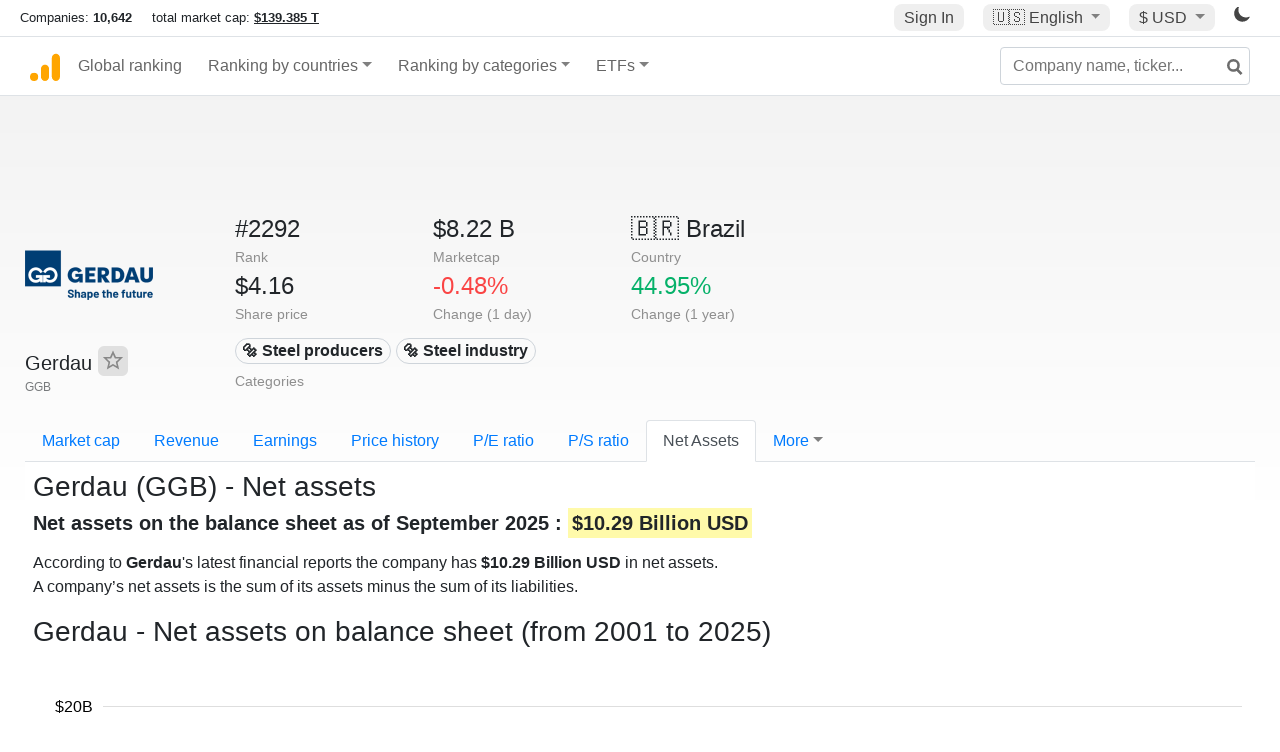

--- FILE ---
content_type: text/html; charset=UTF-8
request_url: https://companiesmarketcap.com/gerdau/net-assets/
body_size: 12242
content:
<!DOCTYPE html>
<html lang="en-US">
<head>
<title>Gerdau (GGB) - Net Assets</title>
<meta charset="utf-8"/>
<link rel="shortcut icon" href="https://companiesmarketcap.com/favicon.ico" type="image/x-icon">
<link rel="apple-touch-icon" sizes="57x57" href="/img/icons/apple-icon-57x57.png">
<link rel="apple-touch-icon" sizes="60x60" href="/img/icons/apple-icon-60x60.png">
<link rel="apple-touch-icon" sizes="72x72" href="/img/icons/apple-icon-72x72.png">
<link rel="apple-touch-icon" sizes="76x76" href="/img/icons/apple-icon-76x76.png">
<link rel="apple-touch-icon" sizes="114x114" href="/img/icons/apple-icon-114x114.png">
<link rel="apple-touch-icon" sizes="120x120" href="/img/icons/apple-icon-120x120.png">
<link rel="apple-touch-icon" sizes="144x144" href="/img/icons/apple-icon-144x144.png">
<link rel="apple-touch-icon" sizes="152x152" href="/img/icons/apple-icon-152x152.png">
<link rel="apple-touch-icon" sizes="180x180" href="/img/icons/apple-icon-180x180.png">
<link rel="icon" type="image/png" sizes="192x192" href="/img/icons/android-icon-192x192.png">
<link rel="icon" type="image/png" sizes="32x32" href="/img/icons/favicon-32x32.png">
<link rel="icon" type="image/png" sizes="96x96" href="/img/icons/favicon-96x96.png">
<link rel="icon" type="image/png" sizes="16x16" href="/img/icons/favicon-16x16.png">
<link rel="manifest" href="/img/icons/manifest.json">
<link rel="alternate" hreflang="de" href="https://companiesmarketcap.com/de/gerdau/bargeldbestand/" />
<link rel="alternate" hreflang="fr" href="https://companiesmarketcap.com/fr/gerdau/actif-net/" />
<link rel="alternate" hreflang="en-US" href="https://companiesmarketcap.com/gerdau/net-assets/" />
<link rel="alternate" hreflang="en-IE" href="https://companiesmarketcap.com/eur/gerdau/net-assets/" />
<link rel="alternate" hreflang="en-IN" href="https://companiesmarketcap.com/inr/gerdau/net-assets/" />
<link rel="alternate" hreflang="en-GB" href="https://companiesmarketcap.com/gbp/gerdau/net-assets/" />
<link rel="alternate" hreflang="en-CA" href="https://companiesmarketcap.com/cad/gerdau/net-assets/" />
<link rel="alternate" hreflang="en-AU" href="https://companiesmarketcap.com/aud/gerdau/net-assets/" />
<link rel="alternate" hreflang="en-NZ" href="https://companiesmarketcap.com/nzd/gerdau/net-assets/" />
<link rel="alternate" hreflang="en-HK" href="https://companiesmarketcap.com/hkd/gerdau/net-assets/" />
<link rel="alternate" hreflang="en-SG" href="https://companiesmarketcap.com/sgd/gerdau/net-assets/" />
<link rel="canonical" href="https://companiesmarketcap.com/gerdau/net-assets/" />
<meta property="og:url" content="https://companiesmarketcap.com/gerdau/net-assets/" />
<meta name="robots" content="INDEX,FOLLOW" />
<meta name="msapplication-TileColor" content="#ffffff">
<meta name="msapplication-TileImage" content="/img/icons/ms-icon-144x144.png">
<meta name="theme-color" content="#ffffff">
<meta name="viewport" content="width=device-width, initial-scale=1.0">
<meta http-equiv="content-language" content="en-US">
<meta property="og:title" content="Gerdau (GGB) - Net Assets"><meta property="og:type" content="website" />
<meta property="og:description" content="List of the top public companies ranked by net assets on balance sheet. A company’s net assets is the sum of its assets minus the sum of its liabilities. ">
<meta property="og:image" content="https://companiesmarketcap.com/logo.png">
<meta name="description" content="List of the top public companies ranked by net assets on balance sheet. A company’s net assets is the sum of its assets minus the sum of its liabilities. ">
<link rel="stylesheet" type="text/css" href="/bt-replacement.css?v=9">
<link rel="stylesheet" type="text/css" href="/css/style.css?v=343">
<script>
current_locale = "usd";
current_locale_path = "";

current_marketcap_path = "marketcap";
</script>

<script async src="https://cdn.fuseplatform.net/publift/tags/2/3432/fuse.js"></script></head>
<body class="cmkt" id="cmkt">

<div class="row site-header-row">
    <div class="site-header">
        <span style="display: inline-flex; margin-top: 2px;">
                <span class="max-width-720px-hidden">
                        Companies: <span class="font-weight-bold">10,642</span> &nbsp;&nbsp;&nbsp;
                        total market cap: <span class="font-weight-bold"><a class="total-mcap-link" href="/total-marketcap/">$139.385 T</a></span>
                </span>
        </span>
        <div class="header-actions">
                                        <a class="header-button sign-in-button sign-in" href="#">Sign In</a>
                                

                <div class="dropdown currency-dropdown">
                        <a href="#" class="header-button dropdown-toggle" id="languageDropdown" data-toggle="dropdown" aria-haspopup="true" aria-expanded="false">
                        🇺🇸 <span class="responsive-shown-inline">EN</span><span class="responsive-hidden">English</span>                        </a>
                        <div class="dropdown-menu currency-menu" aria-labelledby="languageDropdown">
                                <a class="dropdown-item" onclick="document.cookie = 'pref_language=DE;  max-age=91536000000; path=/;';" href="/de/gerdau/bargeldbestand/">🇩🇪 Deutsch</a><a class="dropdown-item" onclick="document.cookie = 'pref_language=FR;  max-age=91536000000; path=/;';" href="/fr/gerdau/actif-net/">🇫🇷 Français</a>                        </div>
                </div>

                <div class="dropdown currency-dropdown">
                        <a href="#" class="header-button dropdown-toggle" id="currencyDropdown" data-toggle="dropdown" aria-haspopup="true" aria-expanded="false">
                        $ USD                        </a>
                        <div class="dropdown-menu currency-menu" aria-labelledby="currencyDropdown">
                                <a class="dropdown-item" onclick="document.cookie = 'pref_currency=EUR;  max-age=91536000000; path=/;';" href="/eur/gerdau/net-assets/"><span class="symbol">€</span><span class="currency-code">EUR</span><span class="currency-flag">🇪🇺</span></a><a class="dropdown-item" onclick="document.cookie = 'pref_currency=INR;  max-age=91536000000; path=/;';" href="/inr/gerdau/net-assets/"><span class="symbol">₹</span><span class="currency-code">INR</span><span class="currency-flag">🇮🇳</span></a><a class="dropdown-item" onclick="document.cookie = 'pref_currency=GBP;  max-age=91536000000; path=/;';" href="/gbp/gerdau/net-assets/"><span class="symbol">£</span><span class="currency-code">GBP</span><span class="currency-flag">🇬🇧</span></a><a class="dropdown-item" onclick="document.cookie = 'pref_currency=CAD;  max-age=91536000000; path=/;';" href="/cad/gerdau/net-assets/"><span class="symbol">$</span><span class="currency-code">CAD</span><span class="currency-flag">🇨🇦</span></a><a class="dropdown-item" onclick="document.cookie = 'pref_currency=AUD;  max-age=91536000000; path=/;';" href="/aud/gerdau/net-assets/"><span class="symbol">$</span><span class="currency-code">AUD</span><span class="currency-flag">🇦🇺</span></a><a class="dropdown-item" onclick="document.cookie = 'pref_currency=NZD;  max-age=91536000000; path=/;';" href="/nzd/gerdau/net-assets/"><span class="symbol">$</span><span class="currency-code">NZD</span><span class="currency-flag">🇳🇿</span></a><a class="dropdown-item" onclick="document.cookie = 'pref_currency=HKD;  max-age=91536000000; path=/;';" href="/hkd/gerdau/net-assets/"><span class="symbol">$</span><span class="currency-code">HKD</span><span class="currency-flag">🇭🇰</span></a><a class="dropdown-item" onclick="document.cookie = 'pref_currency=SGD;  max-age=91536000000; path=/;';" href="/sgd/gerdau/net-assets/"><span class="symbol">$</span><span class="currency-code">SGD</span><span class="currency-flag">🇸🇬</span></a>                        </div>
                </div>
		
                

		<a href="#" class="dark-hidden" id="light-off-btn" title="change to dark mode">
			<svg xmlns="http://www.w3.org/2000/svg" viewBox="0 70 1000 1000" width="16" height="16">
				<path d="M525.3,989.5C241.2,989.5,10,758.3,10,474.1c0-196.8,109.6-373.6,285.9-461.4c7.9-3.9,17.5-2.4,23.7,3.8c6.2,6.2,7.9,15.8,4,23.7c-32.2,65.4-48.5,135.7-48.5,208.9c0,261.4,212.7,474.1,474.1,474.1c74,0,145-16.7,211-49.5c7.9-3.9,17.5-2.4,23.7,3.8c6.3,6.3,7.9,15.8,3.9,23.7C900.5,879,723.3,989.5,525.3,989.5z"></path>
			</svg>
		</a>
		<a href="#" class="dark-shown" id="light-on-btn" title="change to light mode">
			<svg xmlns="http://www.w3.org/2000/svg" viewBox="10 10 220 220" width="16" height="16">
				<path d="M120,189.697c-38.492,0-69.696-31.205-69.696-69.697S81.508,50.303,120,50.303c38.494,0,69.699,31.205,69.699,69.697 S158.494,189.697,120,189.697z M203.975,140L240,120l-36.025-20V140z M36.025,100L0,120l36.025,20V100z M120,240l20-36.025h-40 L120,240z M120,0l-20,36.025h40L120,0z M46.481,165.238l-11.333,39.615l39.616-11.33L46.481,165.238z M165.238,46.477l28.283,28.285 l11.332-39.613L165.238,46.477z M35.148,35.148L46.48,74.762l28.283-28.285L35.148,35.148z M165.238,193.523l39.615,11.33 l-11.332-39.615L165.238,193.523z"/>
			</svg>
		</a>
        </div>
    </div>
</div>
<nav class="navbar nav-bar-companiesmarketcap navbar-expand-lg navbar-light">
  <div class="navbar-collapse-container">
  <button class="navbar-toggler" type="button" data-toggle="collapse" data-target="#navbarSupportedContent" aria-controls="navbarSupportedContent" aria-expanded="false" aria-label="Toggle navigation">
    <span class="navbar-toggler-icon"></span>
  </button>

    <form class="search-form form-inline">
      <input id="search-input" class="form-control search-input" type="search" placeholder="Company name, ticker..." aria-label="Company name, ticker..." autocomplete="off">
      <button onclick="return false;" class="btn-search" type="submit" disabled=""><svg xmlns="http://www.w3.org/2000/svg" viewBox="0 0 14 14" width="18" height="18"><g stroke-width="2" stroke="#6c6c6c" fill="none"><path d="M11.29 11.71l-4-4"></path><circle cx="5" cy="5" r="4"></circle></g></svg></button>
      <div id="typeahead-search-results" class="typeahead-search-results"></div>
    </form>

  <div class="collapse navbar-collapse" id="navbarSupportedContent">

    <a href="/" title="CompaniesMarketCap.com - companies ranked by market capitalization" class="responsive-hidden">
	<div class="companiesmarketcap-logo"></div>
    </a>
    <ul class="navbar-nav">
      <li class="nav-item">
        <a class="nav-link nav-link-companiesmarketcap" href="/">Global ranking</a>
      </li>
      <li class="nav-item dropdown megamenu-li">
       <a class="nav-link nav-link-companiesmarketcap dropdown-toggle" href="#" id="dropdown-countries" data-toggle="dropdown" aria-haspopup="true" aria-expanded="false">Ranking by countries</a>
       <div class="dropdown-menu megamenu" aria-labelledby="dropdown-countries">
        <div class="row">
         <div class="col-sm-6 col-lg-3">
          <h5>America</h5>
          <a class="dropdown-item" href="/usa/largest-companies-in-the-usa-by-market-cap/">🇺🇸 United States</a>
          <a class="dropdown-item" href="/canada/largest-companies-in-canada-by-market-cap/">🇨🇦 Canada</a>
          <a class="dropdown-item" href="/mexico/largest-companies-in-mexico-by-market-cap/">🇲🇽 Mexico</a>
          <a class="dropdown-item" href="/brazil/largest-companies-in-brazil-by-market-cap/">🇧🇷 Brazil</a>
          <a class="dropdown-item" href="/chile/largest-companies-in-chile-by-market-cap/">🇨🇱 Chile</a>
         </div>
         <div class="col-sm-6 col-lg-3 border-left">
          <h5>Europe</h5>
          <a class="dropdown-item" href="/european-union/largest-companies-in-the-eu-by-market-cap/">🇪🇺 European Union</a>
          <a class="dropdown-item" href="/germany/largest-companies-in-germany-by-market-cap/">🇩🇪 Germany</a>
          <a class="dropdown-item" href="/united-kingdom/largest-companies-in-the-uk-by-market-cap/">🇬🇧 United Kingdom</a>
          <a class="dropdown-item" href="/france/largest-companies-in-france-by-market-cap/">🇫🇷 France</a>
          <a class="dropdown-item" href="/spain/largest-companies-in-spain-by-market-cap/">🇪🇸 Spain</a>
          <a class="dropdown-item" href="/netherlands/largest-companies-in-the-netherlands-by-market-cap/">🇳🇱 Netherlands</a>
          <a class="dropdown-item" href="/sweden/largest-companies-in-sweden-by-market-cap/">🇸🇪 Sweden</a>
          <a class="dropdown-item" href="/italy/largest-companies-in-italy-by-market-cap/">🇮🇹 Italy</a>
          <a class="dropdown-item" href="/switzerland/largest-companies-in-switzerland-by-market-cap/">🇨🇭 Switzerland</a>
          <a class="dropdown-item" href="/poland/largest-companies-in-poland-by-market-cap/">🇵🇱 Poland</a>
          <a class="dropdown-item" href="/finland/largest-companies-in-finland-by-market-cap/">🇫🇮 Finland</a>
         </div>
         <div class="col-sm-6 col-lg-3 border-left">
          <h5>Asia</h5>
          <a class="dropdown-item" href="/china/largest-companies-in-china-by-market-cap/">🇨🇳 China</a>
          <a class="dropdown-item" href="/japan/largest-companies-in-japan-by-market-cap/">🇯🇵 Japan</a>
          <a class="dropdown-item" href="/south-korea/largest-companies-in-south-korea-by-market-cap/">🇰🇷 South Korea</a>
          <a class="dropdown-item" href="/hong-kong/largest-companies-in-hong-kong-by-market-cap/">🇭🇰 Hong Kong</a>
          <a class="dropdown-item" href="/singapore/largest-companies-in-singapore-by-market-cap/">🇸🇬 Singapore</a>
          <a class="dropdown-item" href="/indonesia/largest-companies-in-indonesia-by-market-cap/">🇮🇩 Indonesia</a>
          <a class="dropdown-item" href="/india/largest-companies-in-india-by-market-cap/">🇮🇳 India</a>
          <a class="dropdown-item" href="/malaysia/largest-companies-in-malaysia-by-market-cap/">🇲🇾 Malaysia</a>
          <a class="dropdown-item" href="/taiwan/largest-companies-in-taiwan-by-market-cap/">🇹🇼 Taiwan</a>
          <a class="dropdown-item" href="/thailand/largest-companies-in-thailand-by-market-cap/">🇹🇭 Thailand</a>
          <a class="dropdown-item" href="/vietnam/largest-companies-in-vietnam-by-market-cap/">🇻🇳 Vietnam</a>

         </div>
         <div class="col-sm-6 col-lg-3 border-left">
          <h5>Others</h5>
          <a class="dropdown-item" href="/australia/largest-companies-in-australia-by-market-cap/">🇦🇺 Australia</a>
          <a class="dropdown-item" href="/new-zealand/largest-companies-in-new-zealand-by-market-cap/">🇳🇿 New Zealand</a>
          <a class="dropdown-item" href="/israel/largest-companies-in-israel-by-market-cap/">🇮🇱 Israel</a>
          <a class="dropdown-item" href="/saudi-arabia/largest-companies-in-saudi-arabia-by-market-cap/">🇸🇦 Saudi Arabia</a>
          <a class="dropdown-item" href="/turkey/largest-companies-in-turkey-by-market-cap/">🇹🇷 Turkey</a>
          <a class="dropdown-item" href="/russia/largest-companies-in-russia-by-market-cap/">🇷🇺 Russia</a>
          <a class="dropdown-item" href="/south-africa/largest-companies-in-south-africa-by-market-cap/">🇿🇦 South Africa</a>
          <a class="dropdown-item" href="/all-countries/"><strong>&#x3E;&#x3E; All Countries</strong></a>
         </div>
        </div>
       </div>
      </li>
      <li class="nav-item dropdown megamenu-li">
       <a class="nav-link nav-link-companiesmarketcap dropdown-toggle" href="#" id="dropdown-categories" data-toggle="dropdown" aria-haspopup="true" aria-expanded="false">Ranking by categories</a>
       <div class="dropdown-menu megamenu" aria-labelledby="dropdown-categories">
        <div class="row">
         <div class="col-sm-6 col-lg-3">
          <a class="dropdown-item" href="/assets-by-market-cap/">🏆 All assets by Market Cap</a>
          <a class="dropdown-item" href="/automakers/largest-automakers-by-market-cap/">🚗 Automakers</a>
          <a class="dropdown-item" href="/airlines/largest-airlines-by-market-cap/">✈️  Airlines</a>
          <a class="dropdown-item" href="/airports/largest-airport-operating-companies-by-market-cap/">🛫 Airports</a>
          <a class="dropdown-item" href="/aircraft-manufacturers/largest-aircraft-manufacturers-by-market-cap/">✈️  Aircraft manufacturers</a>
          <a class="dropdown-item" href="/banks/largest-banks-by-market-cap/">🏦 Banks</a>
          <a class="dropdown-item" href="/hotels/largest-hotel-companies-by-market-cap/">🏨 Hotels</a>
          <a class="dropdown-item" href="/pharmaceuticals/largest-pharmaceutical-companies-by-market-cap/">💊 Pharmaceuticals</a>
          <a class="dropdown-item" href="/e-commerce/largest-e-commerce-companies-by-market-cap/">🛒 E-Commerce</a>
          <a class="dropdown-item" href="/healthcare/largest-healthcare-companies-by-market-cap/">⚕️ Healthcare</a>
         </div>
         <div class="col-sm-6 col-lg-3 border-left">
          <a class="dropdown-item" href="/delivery-services/largest-delivery-companies-by-market-cap/">📦 Courier services</a>
          <a class="dropdown-item" href="/media-press/largest-media-and-press-companies-by-market-cap/">📰 Media/Press</a>
          <a class="dropdown-item" href="/alcoholic-beverages/largest-alcoholic-beverage-companies-by-market-cap/">🍷 Alcoholic beverages</a>
          <a class="dropdown-item" href="/beverages/largest-beverage-companies-by-market-cap/">🥤 Beverages</a>
          <a class="dropdown-item" href="/clothing/largest-clothing-companies-by-market-cap/">👚 Clothing</a>
          <a class="dropdown-item" href="/mining/largest-mining-companies-by-market-cap/">⛏️ Mining</a>
          <a class="dropdown-item" href="/railways/largest-railways-companies-by-market-cap/">🚂 Railways</a>
          <a class="dropdown-item" href="/insurance/largest-insurance-companies-by-market-cap/">🏦 Insurance</a>
          <a class="dropdown-item" href="/real-estate/largest-real-estate-companies-by-market-cap/">🏠 Real estate</a>
         </div>
         <div class="col-sm-6 col-lg-3 border-left">
          <a class="dropdown-item" href="/ports/largest-port-operating-companies-by-market-cap/">⚓ Ports</a>
          <a class="dropdown-item" href="/professional-services/largest-professional-service-companies-by-market-cap/">💼 Professional services</a>
          <a class="dropdown-item" href="/food/largest-food-companies-by-market-cap/">🍴 Food</a>
          <a class="dropdown-item" href="/restaurant-chains/largest-restaurant-chain-companies-by-market-cap/">🍔 Restaurant chains</a>
          <a class="dropdown-item" href="/software/largest-software-companies-by-market-cap/">‍💻 Software</a>
          <a class="dropdown-item" href="/semiconductors/largest-semiconductor-companies-by-market-cap/">📟 Semiconductors</a>
          <a class="dropdown-item" href="/tobacco/largest-tobacco-companies-by-market-cap/"> 🚬 Tobacco</a>
          <a class="dropdown-item" href="/financial-services/largest-financial-service-companies-by-market-cap/">💳 Financial services</a>
          <a class="dropdown-item" href="/oil-gas/largest-oil-and-gas-companies-by-market-cap/">🛢 Oil&amp;Gas</a>
          <a class="dropdown-item" href="/electricity/largest-electricity-companies-by-market-cap/">🔋 Electricity</a>
         </div>
         <div class="col-sm-6 col-lg-3 border-left">
          <a class="dropdown-item" href="/chemicals/largest-chemical-companies-by-market-cap/">🧪 Chemicals</a>
          <a class="dropdown-item" href="/investment/largest-investment-companies-by-market-cap/">💰 Investment</a>
          <a class="dropdown-item" href="/telecommunication/largest-telecommunication-companies-by-market-cap/">📡 Telecommunication</a>
          <a class="dropdown-item" href="/retail/largest-retail-companies-by-market-cap/">🛍️ Retail</a>
          <a class="dropdown-item" href="/internet/largest-internet-companies-by-market-cap/">🖥️ Internet</a>
          <a class="dropdown-item" href="/construction/largest-construction-companies-by-market-cap/">🏗 Construction</a>
          <a class="dropdown-item" href="/video-games/largest-video-game-companies-by-market-cap/">🎮 Video Game</a>
          <a class="dropdown-item" href="/tech/largest-tech-companies-by-market-cap/">💻 Tech</a>
          <a class="dropdown-item" href="/artificial-intelligence/largest-ai-companies-by-marketcap/">🦾 AI</a>
          <a class="dropdown-item" href="/all-categories/"><strong>&#x3E;&#x3E; All Categories</strong></a>
         </div>
      </div>
      </div>
    </li>

      <li class="nav-item dropdown megamenu-li">
       <a class="nav-link nav-link-companiesmarketcap dropdown-toggle" href="#" id="dropdown-categories" data-toggle="dropdown" aria-haspopup="true" aria-expanded="false">ETFs</a>
       <div class="dropdown-menu megamenu" aria-labelledby="dropdown-categories">
        <div class="row">
         <div class="col-sm-6 col-lg-3">
          <a class="dropdown-item" href="/etfs/largest-etfs-by-marketcap/">🏆 All ETFs</a>
          <a class="dropdown-item" href="/bond-etfs/largest-bond-etfs-by-marketcap/">🏛️ Bond ETFs</a>
          <a class="dropdown-item" href="/dividend-and-income-etfs/largest-dividend-etfs-by-marketcap/">％ Dividend ETFs</a>
          <a class="dropdown-item" href="/bitcoin-etfs/largest-bitcoin-etfs-by-marketcap/">₿ Bitcoin ETFs</a>
          <a class="dropdown-item" href="/ethereum-etfs/largest-ethereum-etfs-by-marketcap/">♢ Ethereum ETFs</a>
          <a class="dropdown-item" href="/cryptocurrency-etfs/largest-crypto-etfs-by-marketcap/">🪙 Crypto Currency ETFs</a>

          <a class="dropdown-item" href="/gold-etfs/largest-gold-etfs-by-marketcap/">🥇 Gold ETFs &amp; ETCs</a>
          <a class="dropdown-item" href="/silver-etfs/largest-silver-etfs-by-marketcap/">🥈 Silver ETFs &amp; ETCs</a>
          <a class="dropdown-item" href="/oil-etfs/largest-oil-etfs-by-marketcap/">🛢️ Oil ETFs &amp; ETCs</a>
          <a class="dropdown-item" href="/commodities-etfs/largest-commodities-etfs-by-marketcap/">🌽 Commodities ETFs &amp; ETNs</a>

          <a class="dropdown-item" href="/emerging-markets-etfs/largest-emerging-markets-etfs-by-marketcap/">📈 Emerging Markets ETFs</a>
          <a class="dropdown-item" href="/small-cap-etfs/largest-small-cap-etfs-by-marketcap/">📉 Small-Cap ETFs</a>
          <a class="dropdown-item" href="/low-volatility-etfs/largest-low-volatility-etfs-by-marketcap/">🛟 Low volatility ETFs</a>
          <a class="dropdown-item" href="/inverse-etfs/largest-inverse-etfs-by-marketcap/">🔄 Inverse/Bear ETFs</a>
          <a class="dropdown-item" href="/leveraged-etfs/largest-leveraged-etfs-by-marketcap/">⬆️ Leveraged ETFs</a>
         </div>
         <div class="col-sm-6 col-lg-3 border-left">
          <a class="dropdown-item" href="/global-etfs/largest-global-etfs-by-marketcap/">🌎 Global/World ETFs</a>
          <a class="dropdown-item" href="/usa-etfs/largest-us-etfs-by-marketcap/">🇺🇸 USA ETFs</a>
          <a class="dropdown-item" href="/sp500-etfs/largest-sp500-etfs-by-marketcap/">🇺🇸 S&amp;P 500 ETFs</a>
          <a class="dropdown-item" href="/dow-jones-etfs/largest-dow-jones-etfs-by-marketcap/">🇺🇸 Dow Jones ETFs</a>
          <a class="dropdown-item" href="/europe-etfs/largest-europe-etfs-by-marketcap/">🇪🇺 Europe ETFs</a>
          <a class="dropdown-item" href="/china-etfs/largest-china-etfs-by-marketcap/">🇨🇳 China ETFs</a>
          <a class="dropdown-item" href="/japan-etfs/largest-japan-etfs-by-marketcap/">🇯🇵 Japan ETFs</a>
          <a class="dropdown-item" href="/india-etfs/largest-india-etfs-by-marketcap/">🇮🇳 India ETFs</a>
          <a class="dropdown-item" href="/united-kingdom-etfs/largest-uk-etfs-by-marketcap/">🇬🇧 UK ETFs</a>
          <a class="dropdown-item" href="/germany-etfs/largest-germany-etfs-by-marketcap/">🇩🇪 Germany ETFs</a>
          <a class="dropdown-item" href="/france-etfs/largest-france-etfs-by-marketcap/">🇫🇷 France ETFs</a>
         </div>
         <div class="col-sm-6 col-lg-3 border-left">
          <a class="dropdown-item" href="/mining-etfs/largest-mining-etfs-by-marketcap/">⛏️ Mining ETFs</a>
          <a class="dropdown-item" href="/gold-mining-etfs/largest-gold-mining-etfs-by-marketcap/">⛏️ Gold Mining ETFs</a>
          <a class="dropdown-item" href="/silver-mining-etfs/largest-silver-mining-etfs-by-marketcap/">⛏️ Silver Mining ETFs</a>
          <a class="dropdown-item" href="/biotech-etfs/largest-biotech-etfs-by-marketcap/">🧬 Biotech ETFs</a>
          <a class="dropdown-item" href="/tech-etfs/largest-tech-etfs-by-marketcap/">👩‍💻 Tech ETFs</a>
          <a class="dropdown-item" href="/real-estate-etfs/largest-real-estate-etfs-by-marketcap/">🏠 Real Estate ETFs</a>
          <a class="dropdown-item" href="/healthcare-etfs/largest-healthcare-etfs-by-marketcap/">⚕️ Healthcare ETFs</a>
          <a class="dropdown-item" href="/energy-etfs/largest-energy-etfs-by-marketcap/">⚡ Energy ETFs</a>
          <a class="dropdown-item" href="/renewable-energy-etfs/largest-clean-energy-etfs-by-marketcap/">🌞 Renewable Energy ETFs</a>
          <a class="dropdown-item" href="/insurance-etfs/largest-insurance-etfs-by-marketcap/">🛡️ Insurance ETFs</a>
          <a class="dropdown-item" href="/water-etfs/largest-water-etfs-by-marketcap/">🚰 Water ETFs</a>
          <a class="dropdown-item" href="/food-and-beverage-etfs/largest-food-and-beverage-etfs-by-marketcap/">🍴 Food &amp; Beverage ETFs</a>
          <a class="dropdown-item" href="/socially-responsible-etfs/largest-socially-responsible-etfs-by-marketcap/">🌱 Socially Responsible ETFs</a>

         </div>
         <div class="col-sm-6 col-lg-3 border-left">
            <a class="dropdown-item" href="/infrastructure-etfs/largest-infrastructure-etfs-by-marketcap/">🛣️ Infrastructure ETFs</a>
            <a class="dropdown-item" href="/innovation-etfs/largest-innovation-etfs-by-marketcap/">💡 Innovation ETFs</a>
            <a class="dropdown-item" href="/semiconductors-etfs/largest-semiconductors-etfs-by-marketcap/">📟 Semiconductors ETFs</a>
            <a class="dropdown-item" href="/aerospace-defense-etfs/largest-aerospace-and-defense-etfs-by-marketcap/">🚀 Aerospace &amp; Defense ETFs</a>
            <a class="dropdown-item" href="/cybersecurity-etfs/largest-cybersecurity-etfs-by-marketcap/">🔒 Cybersecurity ETFs</a>
            <a class="dropdown-item" href="/artificial-intelligence-etfs/largest-ai-etfs-by-marketcap/">🦾 Artificial Intelligence ETFs</a>
         </div>
      </li>
      <li class="nav-item dropdown megamenu-li max-width-650px-shown">
        <a class="nav-link nav-link-companiesmarketcap" href="/watchlist/"><img class="fav-icon dark-shown" alt="favorite icon" src="/img/fav.svg?v=3"><img class="fav-icon dark-hidden" alt="favorite icon" src="/img/fav4.svg?v=3"> Watchlist</a>
        <a class="nav-link nav-link-companiesmarketcap" href="/account/"><img class="account-icon dark-shown" alt="favorite icon" src="/img/account.svg?v=3"><img class="account-icon dark-hidden" alt="favorite icon" src="/img/account4.svg?v=3"> Account</a>
      </li>
    
    </ul>    </div>
  </div>
</nav>


<div align="center">
<div style="min-height:90px;"><div data-fuse="23022329499"></div> <div class="recoverub-container hidden"></div> </div></div>

<div class="table-container">
    <div class="row">
        <div class="col-lg-2">
	    <div class="company-logo-container">
		<img loading="lazy" class="company-profile-logo" title="Gerdau Logo" alt="Gerdau Logo" src="/img/company-logos/256/GGB.webp" data-img-path="/img/company-logos/256/GGB.webp" data-img-dark-path="/img/company-logos/256/GGB_BIG.D.webp">            </div>
            <div class="company-title-container">
	    	<div class="company-name ">Gerdau <button class="fav-btn" href="#" data-type="company" data-id="7508"><img alt="favorite icon" src="/img/fav3.svg?v3" data-id="7508"></button>            </div>
            	<div class="company-code">GGB</div>
	    </div>
        </div>
        <div class="col-lg-6">
	    <div class="row">
		    <div class="info-box"><div class="line1">#2292</div><div class="line2">Rank</div></div>
		    <div class="info-box"><div class="line1">$8.22 B</div><div class="line2">Marketcap</div></div>
		    <div class="info-box"><div class="line1"><a href="/brazil/largest-companies-in-brazil-by-market-cap/">🇧🇷<span class="responsive-hidden"> Brazil</span></a></div><div class="line2">Country</div></div>
	    </div>
	    <div class="row">
		    <div class="info-box"><div class="line1">$4.16</div><div class="line2">Share price</div></div>
		    <div class="info-box"><div class="line1"><span class="percentage-red">-0.48%</span></div><div class="line2">Change (1 day)</div></div>
		    <div class="info-box"><div class="line1"><span class="percentage-green">44.95%</span></div><div class="line2">Change (1 year)</div></div>
	    </div>
<div class="info-box categories-box">
<div class="line1">
<a href="/steel-producers/largest-companies-by-market-cap/" class="badge badge-light category-badge">🔩 Steel producers</a><a href="/steel-industry/largest-companies-by-market-cap/" class="badge badge-light category-badge">🔩 Steel industry</a></div>
<div class="line2">Categories</div>
</div>

        </div>

	    </div>

    <ul class="profile-nav nav nav-tabs mt-4">
  <li class="nav-item">          <a class="nav-link" href="/gerdau/marketcap/">Market cap</a>  </li>  <li class="nav-item">          <a class="nav-link" href="/gerdau/revenue/">Revenue</a>  </li>  <li class="nav-item">          <a class="nav-link" href="/gerdau/earnings/">Earnings</a>  </li>  <li class="nav-item">          <a class="nav-link tab-medium-hide" href="/gerdau/stock-price-history/">Price history</a>  </li>  <li class="nav-item">          <a class="nav-link tab-medium-hide" href="/gerdau/pe-ratio/">P/E ratio</a>  </li>  <li class="nav-item">          <a class="nav-link tab-medium-hide" href="/gerdau/ps-ratio/">P/S ratio</a>  </li>  <li class="nav-item">          <a class="nav-link active" href="/gerdau/net-assets/">Net Assets</a>  </li>  <li class="nav-item dropdown position-relative">
    <a class="nav-link dropdown-toggle" data-toggle="dropdown" href="#" role="button" aria-haspopup="true" aria-expanded="false">More</a>
    <div class="dropdown-menu profile-dropdown">
        <a class="dropdown-item tab-medium-show" href="/gerdau/stock-price-history/">Price history</a>
<a class="dropdown-item tab-medium-show" href="/gerdau/pe-ratio/">P/E ratio</a>
<a class="dropdown-item tab-medium-show" href="/gerdau/ps-ratio/">P/S ratio</a>
<a class="dropdown-item" href="/gerdau/pb-ratio/">P/B ratio</a>
<a class="dropdown-item" href="/gerdau/operating-margin/">Operating margin</a>
<a class="dropdown-item" href="/gerdau/eps/">EPS</a>
<a class="dropdown-item" href="/gerdau/stock-splits/">Stock Splits</a>
<a class="dropdown-item" href="/gerdau/dividends/">Dividends</a>
<a class="dropdown-item" href="/gerdau/dividend-yield/">Dividend yield</a>
<a class="dropdown-item" href="/gerdau/shares-outstanding/">Shares outstanding</a>
<a class="dropdown-item" href="/gerdau/failure-to-deliver/">Fails to deliver</a>
<a class="dropdown-item" href="/gerdau/cost-to-borrow/">Cost to borrow</a>
<a class="dropdown-item" href="/gerdau/total-assets/">Total assets</a>
<a class="dropdown-item" href="/gerdau/total-liabilities/">Total liabilities</a>
<a class="dropdown-item" href="/gerdau/total-debt/">Total debt</a>
<a class="dropdown-item" href="/gerdau/cash-on-hand/">Cash on Hand</a>
<a class="dropdown-item" href="/gerdau/annual-reports/">Annual Reports</a>
<a class="dropdown-item" href="/gerdau/annual-reports-20f/">Annual Reports (20-F)</a>    </div>
  </li>
</ul>

    <div class="profile-container pt-3">

	<h1>Gerdau (GGB) - Net assets</h1>
        <h2><strong>Net assets on the balance sheet as of September 2025 : <span class="background-ya">$10.29 Billion USD</span></strong></h2>
	<p class="mt-2">According to <strong>Gerdau</strong>'s latest financial reports the company has <strong>$10.29 Billion USD</strong> in net assets.<br/> A company’s net assets is the sum of its assets minus the sum of its liabilities. 	</p>
    <div>
	        <h2 class="big">Gerdau - Net assets on balance sheet (from 2001 to 2025)</h2>
        <svg id="net_assets_chart" class="companiesmarketcap-chart" height="550" width="100%" xmlns:svg="http://www.w3.org/2000/svg" xmlns="http://www.w3.org/2000/svg"></svg>
    </div>
    <div style="overflow-y: scroll;">

<div align="center" style="margin-bottom: 10px;margin-top: 10px;"><!-- GAM 71161633/JWSRV_companiesmarketcap/comp_incontent_1 -->
<div data-fuse="23022329508"></div></div>	<h3>Net assets by year</h3>
	    <table class="table" style="width:100%">
	        <thead>
	            <tr>
	                <th>Year</th>
                        <th>Net assets</th>
                        <th>Change</th>
                    </tr>
                </thead>
	        <tbody>
<tr><td>2024-12-31</td><td>$$9.41 B</td><td class="percentage-red">-7.24%</td></tr><tr><td>2023-12-31</td><td>$$10.15 B</td><td class="percentage-green">15.89%</td></tr><tr><td>2022-12-31</td><td>$$8.75 B</td><td class="percentage-green">13.96%</td></tr><tr><td>2021-12-31</td><td>$$7.68 B</td><td class="percentage-green">28.36%</td></tr><tr><td>2020-12-31</td><td>$$5.98 B</td><td class="percentage-red">-11.5%</td></tr><tr><td>2019-12-31</td><td>$$6.76 B</td><td class="percentage-green">1.07%</td></tr><tr><td>2018-12-31</td><td>$$6.69 B</td><td class="percentage-red">-7.32%</td></tr><tr><td>2017-12-31</td><td>$$7.22 B</td><td class="percentage-red">-3.19%</td></tr><tr><td>2016-12-31</td><td>$$7.46 B</td><td class="percentage-red">-7.65%</td></tr><tr><td>2015-12-31</td><td>$$8.08 B</td><td class="percentage-red">-35.51%</td></tr><tr><td>2014-12-31</td><td>$$12.52 B</td><td class="percentage-red">-7.68%</td></tr><tr><td>2013-12-31</td><td>$$13.57 B</td><td class="percentage-red">-3.62%</td></tr><tr><td>2012-12-31</td><td>$$14.08 B</td><td class="percentage-red">-1.12%</td></tr><tr><td>2011-12-31</td><td>$$14.24 B</td><td class="percentage-green">17.47%</td></tr><tr><td>2010-12-31</td><td>$$12.12 B</td><td class="percentage-red">-3.98%</td></tr><tr><td>2009-12-31</td><td>$$12.62 B</td><td class="percentage-green">17.15%</td></tr><tr><td>2008-12-31</td><td>$$10.77 B</td><td class="percentage-green">13.88%</td></tr><tr><td>2007-12-31</td><td>$$9.46 B</td><td class="percentage-green">91.91%</td></tr><tr><td>2006-12-31</td><td>$$4.93 B</td><td class="percentage-green">28.4%</td></tr><tr><td>2005-12-31</td><td>$$3.84 B</td><td class="percentage-green">153.29%</td></tr><tr><td>2004-12-31</td><td>$$1.51 B</td><td class="percentage-red">-8.61%</td></tr><tr><td>2003-12-31</td><td>$$1.65 B</td><td class="percentage-green">121.35%</td></tr><tr><td>2002-12-31</td><td>$$0.74 B</td><td class="percentage-green">67.98%</td></tr><tr><td>2001-12-31</td><td>$$0.44 B</td><td></td></tr>                </tbody>
	    </table>



<div align="center" style="margin-bottom: 10px;margin-top: 10px;"><!-- GAM 71161633/JWSRV_companiesmarketcap/comp_incontent_1 -->
<div data-fuse="23022329508"></div></div><h3>Net assets for similar companies or competitors</h3><div style="overflow-y: scroll;">    <table class="table w-100">        <thead>                <tr>                    <th>Company</th>                    <th>Net assets</th>                    <th><span class="responsive-hidden">difference</span><span class="responsive-shown">diff.</span></th>                    <th>Country</th>                    </tr>                </thead>                <tbody><tr><td class="name-td"><a href="/nucor/net-assets/"><div class="float-left pt-1"><img loading="lazy" class="company-logo" alt="Gerdau Logo" src="/img/company-logos/64/NUE.webp" data-img-path="/img/company-logos/64/NUE.webp" data-img-dark-path="/img/company-logos/64/NUE.D.webp"></div><div class="name-div"><div class="company-name">Nucor
</div><div class="company-code"><span class="rank d-none"></span>NUE</div></div></a></td><td>$21.93 B</td><td><span class="percentage-green"> 113.13%</span></td><td>🇺🇸 <span class="responsive-hidden">USA</span></td></tr><tr><td class="name-td"><a href="/arcelor-mittal/net-assets/"><div class="float-left pt-1"><img loading="lazy" class="company-logo" alt="Gerdau Logo" src="/img/company-logos/64/MT.webp" data-img-path="/img/company-logos/64/MT.webp" data-img-dark-path="/img/company-logos/64/MT.D.webp"></div><div class="name-div"><div class="company-name">ArcelorMittal</div><div class="company-code"><span class="rank d-none"></span>MT</div></div></a></td><td>$56.67 B</td><td><span class="percentage-green"> 450.80%</span></td><td>🇱🇺 <span class="responsive-hidden">Luxembourg</span></td></tr><tr><td class="name-td"><a href="/companhia-siderurgica-nacional/net-assets/"><div class="float-left pt-1"><img loading="lazy" class="company-logo" alt="Gerdau Logo" src="/img/company-logos/64/SID.webp" data-img-path="/img/company-logos/64/SID.webp" data-img-dark-path="/img/company-logos/64/SID.D.webp"></div><div class="name-div"><div class="company-name">Companhia Siderúrgica Nacional
</div><div class="company-code"><span class="rank d-none"></span>SID</div></div></a></td><td>$3.26 B</td><td><span class="percentage-red">-68.29%</span></td><td>🇧🇷 <span class="responsive-hidden">Brazil</span></td></tr><tr><td class="name-td"><a href="/steel-dynamics/net-assets/"><div class="float-left pt-1"><img loading="lazy" class="company-logo" alt="Gerdau Logo" src="/img/company-logos/64/STLD.webp" data-img-path="/img/company-logos/64/STLD.webp" data-img-dark-path="/img/company-logos/64/STLD.D.webp"></div><div class="name-div"><div class="company-name">Steel Dynamics
</div><div class="company-code"><span class="rank d-none"></span>STLD</div></div></a></td><td>$8.97 B</td><td><span class="percentage-red">-12.83%</span></td><td>🇺🇸 <span class="responsive-hidden">USA</span></td></tr><tr><td class="name-td"><a href="/us-steel/net-assets/"><div class="float-left pt-1"><img loading="lazy" class="company-logo" alt="Gerdau Logo" src="/img/company-logos/64/X.webp" data-img-path="/img/company-logos/64/X.webp" data-img-dark-path="/img/company-logos/64/X.D.webp"></div><div class="name-div"><div class="company-name">U.S. Steel
</div><div class="company-code"><span class="rank d-none"></span>X</div></div></a></td><td>$11.33 B</td><td><span class="percentage-green"> 10.12%</span></td><td>🇺🇸 <span class="responsive-hidden">USA</span></td></tr><tr><td class="name-td"><a href="/posco/net-assets/"><div class="float-left pt-1"><img loading="lazy" class="company-logo" alt="Gerdau Logo" src="/img/company-logos/64/PKX.webp" data-img-path="/img/company-logos/64/PKX.webp" data-img-dark-path="/img/company-logos/64/PKX.D.webp"></div><div class="name-div"><div class="company-name">POSCO</div><div class="company-code"><span class="rank d-none"></span>PKX</div></div></a></td><td>$44.22 B</td><td><span class="percentage-green"> 329.80%</span></td><td>🇰🇷 <span class="responsive-hidden">S. Korea</span></td></tr><tr><td class="name-td"><a href="/commercial-metals-company/net-assets/"><div class="float-left pt-1"><img loading="lazy" class="company-logo" alt="Gerdau Logo" src="/img/company-logos/64/CMC.webp" ></div><div class="name-div"><div class="company-name">Commercial Metals Company</div><div class="company-code"><span class="rank d-none"></span>CMC</div></div></a></td><td>$4.19 B</td><td><span class="percentage-red">-59.25%</span></td><td>🇺🇸 <span class="responsive-hidden">USA</span></td></tr><tr><td class="name-td"><a href="/grupo-simec/net-assets/"><div class="float-left pt-1"><img loading="lazy" class="company-logo" alt="Gerdau Logo" src="/img/company-logos/64/SIMECB.MX.webp" data-img-path="/img/company-logos/64/SIMECB.MX.webp" data-img-dark-path="/img/company-logos/64/SIMECB.MX.D.webp"></div><div class="name-div"><div class="company-name">Grupo Simec</div><div class="company-code"><span class="rank d-none"></span>SIMECB.MX</div></div></a></td><td>$3.27 B</td><td><span class="percentage-red">-68.18%</span></td><td>🇲🇽 <span class="responsive-hidden">Mexico</span></td></tr><tr><td class="name-td"><a href="/vale/net-assets/"><div class="float-left pt-1"><img loading="lazy" class="company-logo" alt="Gerdau Logo" src="/img/company-logos/64/VALE.webp" ></div><div class="name-div"><div class="company-name">Vale</div><div class="company-code"><span class="rank d-none"></span>VALE</div></div></a></td><td>$42.28 B</td><td><span class="percentage-green"> 310.89%</span></td><td>🇧🇷 <span class="responsive-hidden">Brazil</span></td></tr>            </tbody>    </table></div>
        </div>
    </div>

<script src="/js/chart1.js?v=36"></script>
<script type="text/javascript">
data = [{"d":985996800,"v":459032294.11359584},{"d":993859200,"v":458590363.6162442},{"d":1001808000,"v":486582343.2401452},{"d":1009756800,"v":446169881.00672626},{"d":1017532800,"v":480945765.71766216},{"d":1025395200,"v":512234569.91582334},{"d":1033344000,"v":560955722.8024352},{"d":1041292800,"v":749457387.8640594},{"d":1049068800,"v":839507840.8578091},{"d":1056931200,"v":1607337023.9776406},{"d":1064880000,"v":1679500046.3041406},{"d":1072828800,"v":1658957818.7623124},{"d":1080691200,"v":1780871350.0712223},{"d":1088553600,"v":1971433123.1809464},{"d":1096502400,"v":1338410260.2898424},{"d":1104451200,"v":1516114522.0108657},{"d":1112227200,"v":1612611300.6014686},{"d":1120089600,"v":1718486743.2152958},{"d":1128038400,"v":4494200069.17857},{"d":1135987200,"v":3840101052.2474575},{"d":1143763200,"v":5738609039.831956},{"d":1151625600,"v":6179370175.956769},{"d":1159574400,"v":6412108200.400522},{"d":1167523200,"v":4930641154.352079},{"d":1175299200,"v":7491850683.683871},{"d":1183161600,"v":8271128480.732513},{"d":1191110400,"v":8916783760.550287},{"d":1199059200,"v":9462574496.663282},{"d":1206921600,"v":10432111835.314606},{"d":1214784000,"v":13189833339.880606},{"d":1222732800,"v":12917617173.070572},{"d":1230681600,"v":10776066813.395187},{"d":1238457600,"v":10758277874.991865},{"d":1246320000,"v":11578710741.278492},{"d":1254268800,"v":12387963418.702126},{"d":1262217600,"v":12624665871.902336},{"d":1269993600,"v":12832410973.042051},{"d":1277856000,"v":12912264658.45727},{"d":1285804800,"v":11954540440.447294},{"d":1293753600,"v":12122512464.968464},{"d":1301529600,"v":12528389200.347576},{"d":1309392000,"v":15694762471.431572},{"d":1317340800,"v":14418188932.728333},{"d":1325289600,"v":14240349274.583931},{"d":1333152000,"v":14647723254.77539},{"d":1341014400,"v":14149381938.82706},{"d":1348963200,"v":14281643884.46282},{"d":1356912000,"v":14081422605.565947},{"d":1364688000,"v":14103640538.27852},{"d":1372550400,"v":13915808081.068419},{"d":1380499200,"v":14044085202.00818},{"d":1388448000,"v":13572143594.437178},{"d":1396224000,"v":13944084617.903465},{"d":1404086400,"v":14335600459.34013},{"d":1412035200,"v":13632828264.39357},{"d":1419984000,"v":12529495774.862288},{"d":1427760000,"v":11428439024.0943},{"d":1435622400,"v":11409888849.09416},{"d":1443571200,"v":9126994357.692167},{"d":1451520000,"v":8080062248.9241295},{"d":1459382400,"v":8444495356.460081},{"d":1467244800,"v":8659346330.10908},{"d":1475193600,"v":8540691565.402082},{"d":1483142400,"v":7461776895.304697},{"d":1490918400,"v":7981403495.528946},{"d":1498780800,"v":7976138924.134619},{"d":1506729600,"v":7872104859.805216},{"d":1514678400,"v":7223951156.633134},{"d":1522454400,"v":7309064405.03258},{"d":1530316800,"v":6625607735.661742},{"d":1538265600,"v":6603556324.886035},{"d":1546214400,"v":6695206827.870739},{"d":1553990400,"v":6742218408.486134},{"d":1561852800,"v":6901791247.71731},{"d":1569801600,"v":6618446233.03345},{"d":1577750400,"v":6766704114.335166},{"d":1585612800,"v":5635578775.995668},{"d":1593475200,"v":5540650934.16553},{"d":1601424000,"v":5615381167.742294},{"d":1609372800,"v":5988475295.643625},{"d":1617148800,"v":6160968367.733214},{"d":1625011200,"v":7272875719.113252},{"d":1632960000,"v":7589246768.282569},{"d":1640908800,"v":7686555107.183324},{"d":1648684800,"v":8978059418.062222},{"d":1656547200,"v":9047665139.287115},{"d":1664496000,"v":9120044570.871567},{"d":1672444800,"v":8759472626.167522},{"d":1680220800,"v":9640314683.347755},{"d":1688083200,"v":10274865187.990864},{"d":1696032000,"v":10071289860.22245},{"d":1703980800,"v":10151296137.660982},{"d":1711843200,"v":10394746871.132784},{"d":1719705600,"v":9896798452.85333},{"d":1727654400,"v":10189214537.28191},{"d":1735603200,"v":9416433987.314137},{"d":1743379200,"v":9865830723.847069},{"d":1751241600,"v":10151413573.241552},{"d":1759190400,"v":10290071682.306244}];

var chart1 = new CmcChart();

chart1.formatCursorValue = function(val) {
	if(val == 0) {
		return '0';
	}
	if(val >= 1000000000000) {
		return '$' +(Math.round(val/10000000000) / 100) + 'T';
	}

	if(val >= 100000000) {
		return '$' +(Math.round(val/10000000) / 100) + 'B';
	}

	if(val < 0) {
		if(val <= -1000000000000) {
			return '-$' + Math.abs(Math.round(val/10000000000) / 100) + 'T';
		}
		if(val <= -100000000) {
			return '-$' + Math.abs(Math.round(val/10000000) / 100) + 'B';
		}
	}

	return '$' + (Math.round(val/10000) / 100) + 'M';
}
chart1.loadChart(document.getElementById('net_assets_chart'), data);
</script>


</div>

<div align="center" style="margin-top: 10px;">
<!-- GAM 71161633/JWSRV_companiesmarketcap/home_incontent_4 -->
        <div data-fuse="23022329505"></div></div>

<div class="footer-container">
	<div class="footer-section">
		<div class="footer row">
			<div class="col-sm-6">
				<h4>What is the market capitalization of a company?</h4>
				<p>The market capitalization sometimes referred as Marketcap, is the value of a publicly listed company. <br/>
				In most cases it can be easily calculated by multiplying the share price with the amount of outstanding shares. </p>
				<h4>DISCLAIMER</h4>
                                <p>
                                CompaniesMarketCap is not associated in any way with CoinMarketCap.com<br/>
				Stock prices are delayed, the delay can range from a few minutes to several hours. <br/>
				Company logos are from the <a class="text-underline" href="https://companieslogo.com">CompaniesLogo.com logo database</a> and belong to their respective copyright holders. Companies Marketcap displays them for editorial purposes only. </p>
			</div>

			<div class="col-sm-6">
				<h4>Contact</h4>
                                For inquiries or if you want to report a problem write to <span class="contact-email">hel<span class="hidden">nospam</span>lo@8market<span class="hidden">(nospam)</span>cap.com</span>                                <br/>
				<br/>
				<h4>Links</h4>
				<p>- <a class="text-underline" href="/privacy/">Privacy policy</a></p>
				<p>- <a class="text-underline" href="/terms-of-service/">Terms and conditions</a></p>

                                <p class="social-media-icons"><a href="https://www.facebook.com/CompaniesMarketCap/" title="Companies Market Cap Facebook page">
<svg xmlns="http://www.w3.org/2000/svg" width="20" height="20" viewBox="0 0 155 155">
<path d="M89.584,155.139V84.378h23.742l3.562-27.585H89.584V39.184 c0-7.984,2.208-13.425,13.67-13.425l14.595-0.006V1.08C115.325,0.752,106.661,0,96.577,0C75.52,0,61.104,12.853,61.104,36.452 v20.341H37.29v27.585h23.814v70.761H89.584z"></path>
</svg></a>

<a href="https://twitter.com/CompaniesMarke1" title="Companies Market Cap Twitter account">
<svg xmlns="http://www.w3.org/2000/svg" width="20" height="20" viewBox="80 75 250 250"><rect fill="none" width="30" height="30"></rect><path d="M153.62,301.59c94.34,0,145.94-78.16,145.94-145.94,0-2.22,0-4.43-.15-6.63A104.36,104.36,0,0,0,325,122.47a102.38,102.38,0,0,1-29.46,8.07,51.47,51.47,0,0,0,22.55-28.37,102.79,102.79,0,0,1-32.57,12.45,51.34,51.34,0,0,0-87.41,46.78A145.62,145.62,0,0,1,92.4,107.81a51.33,51.33,0,0,0,15.88,68.47A50.91,50.91,0,0,1,85,169.86c0,.21,0,.43,0,.65a51.31,51.31,0,0,0,41.15,50.28,51.21,51.21,0,0,1-23.16.88,51.35,51.35,0,0,0,47.92,35.62,102.92,102.92,0,0,1-63.7,22A104.41,104.41,0,0,1,75,278.55a145.21,145.21,0,0,0,78.62,23"></path></svg></a>
</p>
                                <p>
                                &#169; 2025 CompaniesMarketcap.com
                                </p>
			</div>
		</div>
	</div>
</div>

<script src="/js/script.js?v=81"></script>
<div id="popup-container" class="popup-container hidden"></div>
<script src="/js/account.js?v22"></script><script src="/clever_ads.js"></script>
<script>

ubRecovered = false;
function recoveUB() {
        var xi = 0;
        if(!ubRecovered) {
                ubRecovered = true;
                document.querySelectorAll('.recoverub-container').forEach(recoverContainer => {
                        recoverContainer.classList.remove("hidden");

                        //const isMobile = /iPhone|iPad|iPod|Android/i.test(navigator.userAgent);
                        //const isMobile = true;
                                                // Use json_encode for safe embedding
                        recoverContainer.innerHTML = "<br\/>Ad<span class=\"responsive-hidden\">vertisement<\/span>: <a rel=\"sponsored nofollow\" class=\"text-underline\" href=\"\/gotopage\/companieslogo\">Get <strong>API access<\/strong> to the logos of Stocks and ETFs<\/a><br\/><br\/>";
                });
        }
}


var ub0802dwds = 1;
if(document.getElementById('Sssa9sanbOsnbq723')){
        ub0802dwds = 0;
} else {
        recoveUB();
}

(function detectUB(callback) {
  var flaggedURL = 'https://static.getclicky.com/js';

        var request = new Request(flaggedURL, {
        method: 'GET',
        mode: 'no-cors',
        });
        fetch(request)
        .then(function(response) {
        if (response.status === 200 ) {
                callback(false);
        }
        })
        .catch(function(error) {
                callback(true);
        });
        })(function(usingAdblock) {
                if(usingAdblock) {
                        ub0802dwds = 2;
                        recoveUB();
                        console.log('using adblock');
                }
        })

	function ae6dd7anadbac(siteID) {
		var uuid = '';
		try {
			if(localStorage.getItem("UUID-ae6dd7anadbac") == undefined) {
				localStorage.setItem("UUID-ae6dd7anadbac", window.crypto.randomUUID());
			}

			uuid = localStorage.getItem("UUID-ae6dd7anadbac");
		} catch(error) {}

		var timeOffset = '';
		try {
			timeOffset = new Date().getTimezoneOffset()
		} catch(error) {}

		var userLang = ''; 
		try {
			userLang = navigator.language || navigator.userLanguage; 
		} catch(error) {}

		var payload = {
			"siteID" : siteID,
			"uuid" : uuid,
			"referrer" : document.referrer,
			"url" : window.location.href,
			"screen_height": window.screen.height,
			"screen_width": window.screen.width,
			"timeOffset": timeOffset,
			"userLang": userLang,
			"blocker" : ub0802dwds
		};

		fetch("https://apewisdom.io/c/", {
			method: "POST",
			body: JSON.stringify(payload),
			headers: {
				"Content-type": "application/json; charset=UTF-8"
			}
		});
	}

	setTimeout("ae6dd7anadbac('CMC')", 625);
</script>
<!-- generation time: 0.0071749687194824 --></body>
</html>


--- FILE ---
content_type: text/html; charset=utf-8
request_url: https://www.google.com/recaptcha/api2/aframe
body_size: 266
content:
<!DOCTYPE HTML><html><head><meta http-equiv="content-type" content="text/html; charset=UTF-8"></head><body><script nonce="xURh4i1pR8asSjO0OTGyqg">/** Anti-fraud and anti-abuse applications only. See google.com/recaptcha */ try{var clients={'sodar':'https://pagead2.googlesyndication.com/pagead/sodar?'};window.addEventListener("message",function(a){try{if(a.source===window.parent){var b=JSON.parse(a.data);var c=clients[b['id']];if(c){var d=document.createElement('img');d.src=c+b['params']+'&rc='+(localStorage.getItem("rc::a")?sessionStorage.getItem("rc::b"):"");window.document.body.appendChild(d);sessionStorage.setItem("rc::e",parseInt(sessionStorage.getItem("rc::e")||0)+1);localStorage.setItem("rc::h",'1768790729948');}}}catch(b){}});window.parent.postMessage("_grecaptcha_ready", "*");}catch(b){}</script></body></html>

--- FILE ---
content_type: text/plain
request_url: https://rtb.openx.net/openrtbb/prebidjs
body_size: -85
content:
{"id":"c24f7858-2cb2-4907-9155-a49fb32f7163","nbr":0}